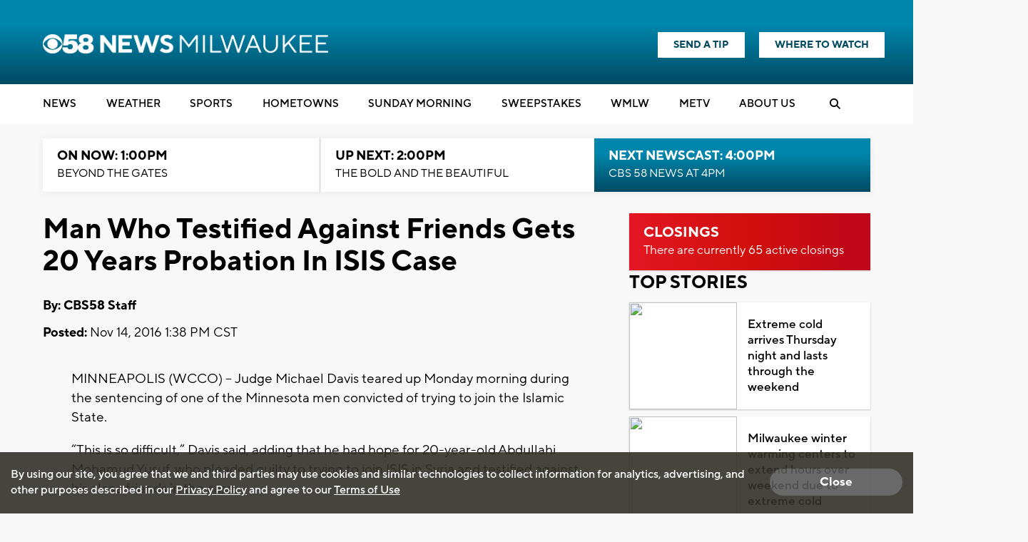

--- FILE ---
content_type: text/html; charset=utf-8
request_url: https://www.google.com/recaptcha/api2/aframe
body_size: -83
content:
<!DOCTYPE HTML><html><head><meta http-equiv="content-type" content="text/html; charset=UTF-8"></head><body><script nonce="-RXZ9VztZ3B75M6R8CdHBQ">/** Anti-fraud and anti-abuse applications only. See google.com/recaptcha */ try{var clients={'sodar':'https://pagead2.googlesyndication.com/pagead/sodar?'};window.addEventListener("message",function(a){try{if(a.source===window.parent){var b=JSON.parse(a.data);var c=clients[b['id']];if(c){var d=document.createElement('img');d.src=c+b['params']+'&rc='+(localStorage.getItem("rc::a")?sessionStorage.getItem("rc::b"):"");window.document.body.appendChild(d);sessionStorage.setItem("rc::e",parseInt(sessionStorage.getItem("rc::e")||0)+1);localStorage.setItem("rc::h",'1769111205290');}}}catch(b){}});window.parent.postMessage("_grecaptcha_ready", "*");}catch(b){}</script></body></html>

--- FILE ---
content_type: application/javascript; charset=utf-8
request_url: https://fundingchoicesmessages.google.com/f/AGSKWxXwMsv2furizajgqyf3-ZIScJ-kEFN9nLPwm2omlhplMiosysonYpb4nxB9IfDiwi8wtaO9vTD0-_78HMAkuRgwu1qZTFb-NMBFyipKaOKNSNJVnqjGZD6HIZuPv-QObmoxdCOFWhJP5RmYRCwO8iRNUBCChQ1LiL3rbO4rtia0OYKaEYwNcHczpdeb/_&maxads=/uk.ads..adsense./adinsert./fif.html?s=
body_size: -1288
content:
window['8dfbe6ae-0841-4a7e-8225-6b217e361194'] = true;